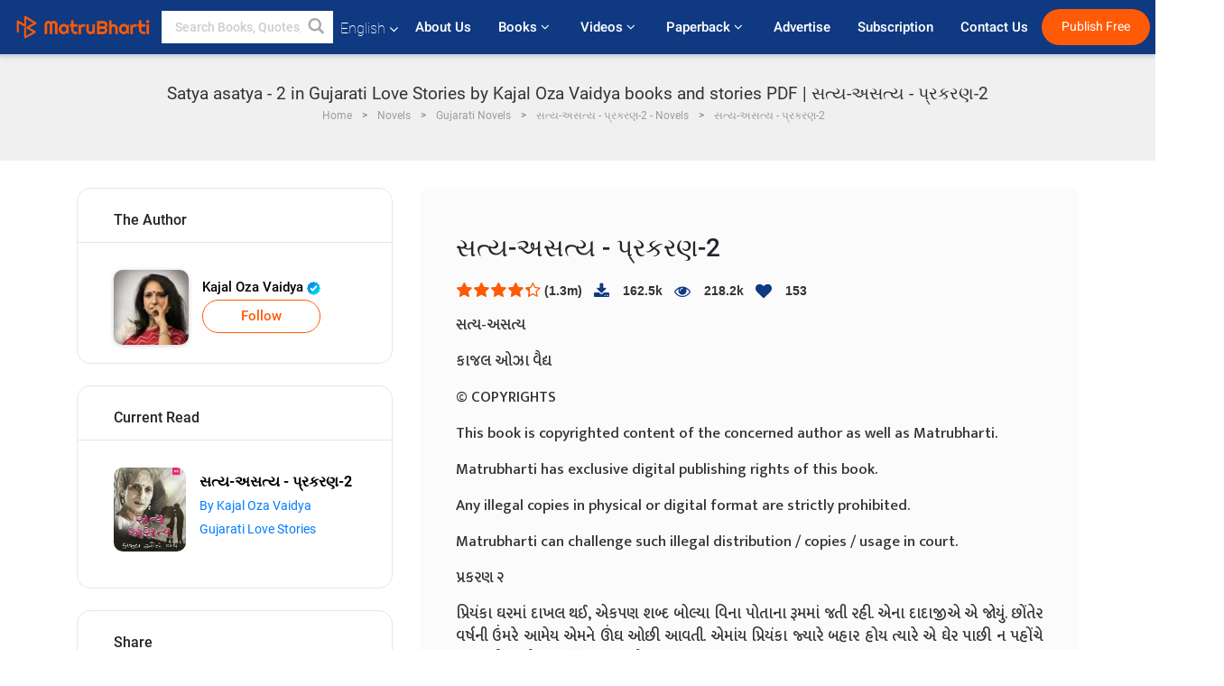

--- FILE ---
content_type: text/html; charset=utf-8
request_url: https://www.google.com/recaptcha/api2/anchor?ar=1&k=6LdW8rcrAAAAAEZUXX8yh4UZDLeW4UN6-85BZ7Ie&co=aHR0cHM6Ly93d3cubWF0cnViaGFydGkuY29tOjQ0Mw..&hl=en&v=N67nZn4AqZkNcbeMu4prBgzg&size=normal&anchor-ms=20000&execute-ms=30000&cb=2rw73jv0tlnp
body_size: 49660
content:
<!DOCTYPE HTML><html dir="ltr" lang="en"><head><meta http-equiv="Content-Type" content="text/html; charset=UTF-8">
<meta http-equiv="X-UA-Compatible" content="IE=edge">
<title>reCAPTCHA</title>
<style type="text/css">
/* cyrillic-ext */
@font-face {
  font-family: 'Roboto';
  font-style: normal;
  font-weight: 400;
  font-stretch: 100%;
  src: url(//fonts.gstatic.com/s/roboto/v48/KFO7CnqEu92Fr1ME7kSn66aGLdTylUAMa3GUBHMdazTgWw.woff2) format('woff2');
  unicode-range: U+0460-052F, U+1C80-1C8A, U+20B4, U+2DE0-2DFF, U+A640-A69F, U+FE2E-FE2F;
}
/* cyrillic */
@font-face {
  font-family: 'Roboto';
  font-style: normal;
  font-weight: 400;
  font-stretch: 100%;
  src: url(//fonts.gstatic.com/s/roboto/v48/KFO7CnqEu92Fr1ME7kSn66aGLdTylUAMa3iUBHMdazTgWw.woff2) format('woff2');
  unicode-range: U+0301, U+0400-045F, U+0490-0491, U+04B0-04B1, U+2116;
}
/* greek-ext */
@font-face {
  font-family: 'Roboto';
  font-style: normal;
  font-weight: 400;
  font-stretch: 100%;
  src: url(//fonts.gstatic.com/s/roboto/v48/KFO7CnqEu92Fr1ME7kSn66aGLdTylUAMa3CUBHMdazTgWw.woff2) format('woff2');
  unicode-range: U+1F00-1FFF;
}
/* greek */
@font-face {
  font-family: 'Roboto';
  font-style: normal;
  font-weight: 400;
  font-stretch: 100%;
  src: url(//fonts.gstatic.com/s/roboto/v48/KFO7CnqEu92Fr1ME7kSn66aGLdTylUAMa3-UBHMdazTgWw.woff2) format('woff2');
  unicode-range: U+0370-0377, U+037A-037F, U+0384-038A, U+038C, U+038E-03A1, U+03A3-03FF;
}
/* math */
@font-face {
  font-family: 'Roboto';
  font-style: normal;
  font-weight: 400;
  font-stretch: 100%;
  src: url(//fonts.gstatic.com/s/roboto/v48/KFO7CnqEu92Fr1ME7kSn66aGLdTylUAMawCUBHMdazTgWw.woff2) format('woff2');
  unicode-range: U+0302-0303, U+0305, U+0307-0308, U+0310, U+0312, U+0315, U+031A, U+0326-0327, U+032C, U+032F-0330, U+0332-0333, U+0338, U+033A, U+0346, U+034D, U+0391-03A1, U+03A3-03A9, U+03B1-03C9, U+03D1, U+03D5-03D6, U+03F0-03F1, U+03F4-03F5, U+2016-2017, U+2034-2038, U+203C, U+2040, U+2043, U+2047, U+2050, U+2057, U+205F, U+2070-2071, U+2074-208E, U+2090-209C, U+20D0-20DC, U+20E1, U+20E5-20EF, U+2100-2112, U+2114-2115, U+2117-2121, U+2123-214F, U+2190, U+2192, U+2194-21AE, U+21B0-21E5, U+21F1-21F2, U+21F4-2211, U+2213-2214, U+2216-22FF, U+2308-230B, U+2310, U+2319, U+231C-2321, U+2336-237A, U+237C, U+2395, U+239B-23B7, U+23D0, U+23DC-23E1, U+2474-2475, U+25AF, U+25B3, U+25B7, U+25BD, U+25C1, U+25CA, U+25CC, U+25FB, U+266D-266F, U+27C0-27FF, U+2900-2AFF, U+2B0E-2B11, U+2B30-2B4C, U+2BFE, U+3030, U+FF5B, U+FF5D, U+1D400-1D7FF, U+1EE00-1EEFF;
}
/* symbols */
@font-face {
  font-family: 'Roboto';
  font-style: normal;
  font-weight: 400;
  font-stretch: 100%;
  src: url(//fonts.gstatic.com/s/roboto/v48/KFO7CnqEu92Fr1ME7kSn66aGLdTylUAMaxKUBHMdazTgWw.woff2) format('woff2');
  unicode-range: U+0001-000C, U+000E-001F, U+007F-009F, U+20DD-20E0, U+20E2-20E4, U+2150-218F, U+2190, U+2192, U+2194-2199, U+21AF, U+21E6-21F0, U+21F3, U+2218-2219, U+2299, U+22C4-22C6, U+2300-243F, U+2440-244A, U+2460-24FF, U+25A0-27BF, U+2800-28FF, U+2921-2922, U+2981, U+29BF, U+29EB, U+2B00-2BFF, U+4DC0-4DFF, U+FFF9-FFFB, U+10140-1018E, U+10190-1019C, U+101A0, U+101D0-101FD, U+102E0-102FB, U+10E60-10E7E, U+1D2C0-1D2D3, U+1D2E0-1D37F, U+1F000-1F0FF, U+1F100-1F1AD, U+1F1E6-1F1FF, U+1F30D-1F30F, U+1F315, U+1F31C, U+1F31E, U+1F320-1F32C, U+1F336, U+1F378, U+1F37D, U+1F382, U+1F393-1F39F, U+1F3A7-1F3A8, U+1F3AC-1F3AF, U+1F3C2, U+1F3C4-1F3C6, U+1F3CA-1F3CE, U+1F3D4-1F3E0, U+1F3ED, U+1F3F1-1F3F3, U+1F3F5-1F3F7, U+1F408, U+1F415, U+1F41F, U+1F426, U+1F43F, U+1F441-1F442, U+1F444, U+1F446-1F449, U+1F44C-1F44E, U+1F453, U+1F46A, U+1F47D, U+1F4A3, U+1F4B0, U+1F4B3, U+1F4B9, U+1F4BB, U+1F4BF, U+1F4C8-1F4CB, U+1F4D6, U+1F4DA, U+1F4DF, U+1F4E3-1F4E6, U+1F4EA-1F4ED, U+1F4F7, U+1F4F9-1F4FB, U+1F4FD-1F4FE, U+1F503, U+1F507-1F50B, U+1F50D, U+1F512-1F513, U+1F53E-1F54A, U+1F54F-1F5FA, U+1F610, U+1F650-1F67F, U+1F687, U+1F68D, U+1F691, U+1F694, U+1F698, U+1F6AD, U+1F6B2, U+1F6B9-1F6BA, U+1F6BC, U+1F6C6-1F6CF, U+1F6D3-1F6D7, U+1F6E0-1F6EA, U+1F6F0-1F6F3, U+1F6F7-1F6FC, U+1F700-1F7FF, U+1F800-1F80B, U+1F810-1F847, U+1F850-1F859, U+1F860-1F887, U+1F890-1F8AD, U+1F8B0-1F8BB, U+1F8C0-1F8C1, U+1F900-1F90B, U+1F93B, U+1F946, U+1F984, U+1F996, U+1F9E9, U+1FA00-1FA6F, U+1FA70-1FA7C, U+1FA80-1FA89, U+1FA8F-1FAC6, U+1FACE-1FADC, U+1FADF-1FAE9, U+1FAF0-1FAF8, U+1FB00-1FBFF;
}
/* vietnamese */
@font-face {
  font-family: 'Roboto';
  font-style: normal;
  font-weight: 400;
  font-stretch: 100%;
  src: url(//fonts.gstatic.com/s/roboto/v48/KFO7CnqEu92Fr1ME7kSn66aGLdTylUAMa3OUBHMdazTgWw.woff2) format('woff2');
  unicode-range: U+0102-0103, U+0110-0111, U+0128-0129, U+0168-0169, U+01A0-01A1, U+01AF-01B0, U+0300-0301, U+0303-0304, U+0308-0309, U+0323, U+0329, U+1EA0-1EF9, U+20AB;
}
/* latin-ext */
@font-face {
  font-family: 'Roboto';
  font-style: normal;
  font-weight: 400;
  font-stretch: 100%;
  src: url(//fonts.gstatic.com/s/roboto/v48/KFO7CnqEu92Fr1ME7kSn66aGLdTylUAMa3KUBHMdazTgWw.woff2) format('woff2');
  unicode-range: U+0100-02BA, U+02BD-02C5, U+02C7-02CC, U+02CE-02D7, U+02DD-02FF, U+0304, U+0308, U+0329, U+1D00-1DBF, U+1E00-1E9F, U+1EF2-1EFF, U+2020, U+20A0-20AB, U+20AD-20C0, U+2113, U+2C60-2C7F, U+A720-A7FF;
}
/* latin */
@font-face {
  font-family: 'Roboto';
  font-style: normal;
  font-weight: 400;
  font-stretch: 100%;
  src: url(//fonts.gstatic.com/s/roboto/v48/KFO7CnqEu92Fr1ME7kSn66aGLdTylUAMa3yUBHMdazQ.woff2) format('woff2');
  unicode-range: U+0000-00FF, U+0131, U+0152-0153, U+02BB-02BC, U+02C6, U+02DA, U+02DC, U+0304, U+0308, U+0329, U+2000-206F, U+20AC, U+2122, U+2191, U+2193, U+2212, U+2215, U+FEFF, U+FFFD;
}
/* cyrillic-ext */
@font-face {
  font-family: 'Roboto';
  font-style: normal;
  font-weight: 500;
  font-stretch: 100%;
  src: url(//fonts.gstatic.com/s/roboto/v48/KFO7CnqEu92Fr1ME7kSn66aGLdTylUAMa3GUBHMdazTgWw.woff2) format('woff2');
  unicode-range: U+0460-052F, U+1C80-1C8A, U+20B4, U+2DE0-2DFF, U+A640-A69F, U+FE2E-FE2F;
}
/* cyrillic */
@font-face {
  font-family: 'Roboto';
  font-style: normal;
  font-weight: 500;
  font-stretch: 100%;
  src: url(//fonts.gstatic.com/s/roboto/v48/KFO7CnqEu92Fr1ME7kSn66aGLdTylUAMa3iUBHMdazTgWw.woff2) format('woff2');
  unicode-range: U+0301, U+0400-045F, U+0490-0491, U+04B0-04B1, U+2116;
}
/* greek-ext */
@font-face {
  font-family: 'Roboto';
  font-style: normal;
  font-weight: 500;
  font-stretch: 100%;
  src: url(//fonts.gstatic.com/s/roboto/v48/KFO7CnqEu92Fr1ME7kSn66aGLdTylUAMa3CUBHMdazTgWw.woff2) format('woff2');
  unicode-range: U+1F00-1FFF;
}
/* greek */
@font-face {
  font-family: 'Roboto';
  font-style: normal;
  font-weight: 500;
  font-stretch: 100%;
  src: url(//fonts.gstatic.com/s/roboto/v48/KFO7CnqEu92Fr1ME7kSn66aGLdTylUAMa3-UBHMdazTgWw.woff2) format('woff2');
  unicode-range: U+0370-0377, U+037A-037F, U+0384-038A, U+038C, U+038E-03A1, U+03A3-03FF;
}
/* math */
@font-face {
  font-family: 'Roboto';
  font-style: normal;
  font-weight: 500;
  font-stretch: 100%;
  src: url(//fonts.gstatic.com/s/roboto/v48/KFO7CnqEu92Fr1ME7kSn66aGLdTylUAMawCUBHMdazTgWw.woff2) format('woff2');
  unicode-range: U+0302-0303, U+0305, U+0307-0308, U+0310, U+0312, U+0315, U+031A, U+0326-0327, U+032C, U+032F-0330, U+0332-0333, U+0338, U+033A, U+0346, U+034D, U+0391-03A1, U+03A3-03A9, U+03B1-03C9, U+03D1, U+03D5-03D6, U+03F0-03F1, U+03F4-03F5, U+2016-2017, U+2034-2038, U+203C, U+2040, U+2043, U+2047, U+2050, U+2057, U+205F, U+2070-2071, U+2074-208E, U+2090-209C, U+20D0-20DC, U+20E1, U+20E5-20EF, U+2100-2112, U+2114-2115, U+2117-2121, U+2123-214F, U+2190, U+2192, U+2194-21AE, U+21B0-21E5, U+21F1-21F2, U+21F4-2211, U+2213-2214, U+2216-22FF, U+2308-230B, U+2310, U+2319, U+231C-2321, U+2336-237A, U+237C, U+2395, U+239B-23B7, U+23D0, U+23DC-23E1, U+2474-2475, U+25AF, U+25B3, U+25B7, U+25BD, U+25C1, U+25CA, U+25CC, U+25FB, U+266D-266F, U+27C0-27FF, U+2900-2AFF, U+2B0E-2B11, U+2B30-2B4C, U+2BFE, U+3030, U+FF5B, U+FF5D, U+1D400-1D7FF, U+1EE00-1EEFF;
}
/* symbols */
@font-face {
  font-family: 'Roboto';
  font-style: normal;
  font-weight: 500;
  font-stretch: 100%;
  src: url(//fonts.gstatic.com/s/roboto/v48/KFO7CnqEu92Fr1ME7kSn66aGLdTylUAMaxKUBHMdazTgWw.woff2) format('woff2');
  unicode-range: U+0001-000C, U+000E-001F, U+007F-009F, U+20DD-20E0, U+20E2-20E4, U+2150-218F, U+2190, U+2192, U+2194-2199, U+21AF, U+21E6-21F0, U+21F3, U+2218-2219, U+2299, U+22C4-22C6, U+2300-243F, U+2440-244A, U+2460-24FF, U+25A0-27BF, U+2800-28FF, U+2921-2922, U+2981, U+29BF, U+29EB, U+2B00-2BFF, U+4DC0-4DFF, U+FFF9-FFFB, U+10140-1018E, U+10190-1019C, U+101A0, U+101D0-101FD, U+102E0-102FB, U+10E60-10E7E, U+1D2C0-1D2D3, U+1D2E0-1D37F, U+1F000-1F0FF, U+1F100-1F1AD, U+1F1E6-1F1FF, U+1F30D-1F30F, U+1F315, U+1F31C, U+1F31E, U+1F320-1F32C, U+1F336, U+1F378, U+1F37D, U+1F382, U+1F393-1F39F, U+1F3A7-1F3A8, U+1F3AC-1F3AF, U+1F3C2, U+1F3C4-1F3C6, U+1F3CA-1F3CE, U+1F3D4-1F3E0, U+1F3ED, U+1F3F1-1F3F3, U+1F3F5-1F3F7, U+1F408, U+1F415, U+1F41F, U+1F426, U+1F43F, U+1F441-1F442, U+1F444, U+1F446-1F449, U+1F44C-1F44E, U+1F453, U+1F46A, U+1F47D, U+1F4A3, U+1F4B0, U+1F4B3, U+1F4B9, U+1F4BB, U+1F4BF, U+1F4C8-1F4CB, U+1F4D6, U+1F4DA, U+1F4DF, U+1F4E3-1F4E6, U+1F4EA-1F4ED, U+1F4F7, U+1F4F9-1F4FB, U+1F4FD-1F4FE, U+1F503, U+1F507-1F50B, U+1F50D, U+1F512-1F513, U+1F53E-1F54A, U+1F54F-1F5FA, U+1F610, U+1F650-1F67F, U+1F687, U+1F68D, U+1F691, U+1F694, U+1F698, U+1F6AD, U+1F6B2, U+1F6B9-1F6BA, U+1F6BC, U+1F6C6-1F6CF, U+1F6D3-1F6D7, U+1F6E0-1F6EA, U+1F6F0-1F6F3, U+1F6F7-1F6FC, U+1F700-1F7FF, U+1F800-1F80B, U+1F810-1F847, U+1F850-1F859, U+1F860-1F887, U+1F890-1F8AD, U+1F8B0-1F8BB, U+1F8C0-1F8C1, U+1F900-1F90B, U+1F93B, U+1F946, U+1F984, U+1F996, U+1F9E9, U+1FA00-1FA6F, U+1FA70-1FA7C, U+1FA80-1FA89, U+1FA8F-1FAC6, U+1FACE-1FADC, U+1FADF-1FAE9, U+1FAF0-1FAF8, U+1FB00-1FBFF;
}
/* vietnamese */
@font-face {
  font-family: 'Roboto';
  font-style: normal;
  font-weight: 500;
  font-stretch: 100%;
  src: url(//fonts.gstatic.com/s/roboto/v48/KFO7CnqEu92Fr1ME7kSn66aGLdTylUAMa3OUBHMdazTgWw.woff2) format('woff2');
  unicode-range: U+0102-0103, U+0110-0111, U+0128-0129, U+0168-0169, U+01A0-01A1, U+01AF-01B0, U+0300-0301, U+0303-0304, U+0308-0309, U+0323, U+0329, U+1EA0-1EF9, U+20AB;
}
/* latin-ext */
@font-face {
  font-family: 'Roboto';
  font-style: normal;
  font-weight: 500;
  font-stretch: 100%;
  src: url(//fonts.gstatic.com/s/roboto/v48/KFO7CnqEu92Fr1ME7kSn66aGLdTylUAMa3KUBHMdazTgWw.woff2) format('woff2');
  unicode-range: U+0100-02BA, U+02BD-02C5, U+02C7-02CC, U+02CE-02D7, U+02DD-02FF, U+0304, U+0308, U+0329, U+1D00-1DBF, U+1E00-1E9F, U+1EF2-1EFF, U+2020, U+20A0-20AB, U+20AD-20C0, U+2113, U+2C60-2C7F, U+A720-A7FF;
}
/* latin */
@font-face {
  font-family: 'Roboto';
  font-style: normal;
  font-weight: 500;
  font-stretch: 100%;
  src: url(//fonts.gstatic.com/s/roboto/v48/KFO7CnqEu92Fr1ME7kSn66aGLdTylUAMa3yUBHMdazQ.woff2) format('woff2');
  unicode-range: U+0000-00FF, U+0131, U+0152-0153, U+02BB-02BC, U+02C6, U+02DA, U+02DC, U+0304, U+0308, U+0329, U+2000-206F, U+20AC, U+2122, U+2191, U+2193, U+2212, U+2215, U+FEFF, U+FFFD;
}
/* cyrillic-ext */
@font-face {
  font-family: 'Roboto';
  font-style: normal;
  font-weight: 900;
  font-stretch: 100%;
  src: url(//fonts.gstatic.com/s/roboto/v48/KFO7CnqEu92Fr1ME7kSn66aGLdTylUAMa3GUBHMdazTgWw.woff2) format('woff2');
  unicode-range: U+0460-052F, U+1C80-1C8A, U+20B4, U+2DE0-2DFF, U+A640-A69F, U+FE2E-FE2F;
}
/* cyrillic */
@font-face {
  font-family: 'Roboto';
  font-style: normal;
  font-weight: 900;
  font-stretch: 100%;
  src: url(//fonts.gstatic.com/s/roboto/v48/KFO7CnqEu92Fr1ME7kSn66aGLdTylUAMa3iUBHMdazTgWw.woff2) format('woff2');
  unicode-range: U+0301, U+0400-045F, U+0490-0491, U+04B0-04B1, U+2116;
}
/* greek-ext */
@font-face {
  font-family: 'Roboto';
  font-style: normal;
  font-weight: 900;
  font-stretch: 100%;
  src: url(//fonts.gstatic.com/s/roboto/v48/KFO7CnqEu92Fr1ME7kSn66aGLdTylUAMa3CUBHMdazTgWw.woff2) format('woff2');
  unicode-range: U+1F00-1FFF;
}
/* greek */
@font-face {
  font-family: 'Roboto';
  font-style: normal;
  font-weight: 900;
  font-stretch: 100%;
  src: url(//fonts.gstatic.com/s/roboto/v48/KFO7CnqEu92Fr1ME7kSn66aGLdTylUAMa3-UBHMdazTgWw.woff2) format('woff2');
  unicode-range: U+0370-0377, U+037A-037F, U+0384-038A, U+038C, U+038E-03A1, U+03A3-03FF;
}
/* math */
@font-face {
  font-family: 'Roboto';
  font-style: normal;
  font-weight: 900;
  font-stretch: 100%;
  src: url(//fonts.gstatic.com/s/roboto/v48/KFO7CnqEu92Fr1ME7kSn66aGLdTylUAMawCUBHMdazTgWw.woff2) format('woff2');
  unicode-range: U+0302-0303, U+0305, U+0307-0308, U+0310, U+0312, U+0315, U+031A, U+0326-0327, U+032C, U+032F-0330, U+0332-0333, U+0338, U+033A, U+0346, U+034D, U+0391-03A1, U+03A3-03A9, U+03B1-03C9, U+03D1, U+03D5-03D6, U+03F0-03F1, U+03F4-03F5, U+2016-2017, U+2034-2038, U+203C, U+2040, U+2043, U+2047, U+2050, U+2057, U+205F, U+2070-2071, U+2074-208E, U+2090-209C, U+20D0-20DC, U+20E1, U+20E5-20EF, U+2100-2112, U+2114-2115, U+2117-2121, U+2123-214F, U+2190, U+2192, U+2194-21AE, U+21B0-21E5, U+21F1-21F2, U+21F4-2211, U+2213-2214, U+2216-22FF, U+2308-230B, U+2310, U+2319, U+231C-2321, U+2336-237A, U+237C, U+2395, U+239B-23B7, U+23D0, U+23DC-23E1, U+2474-2475, U+25AF, U+25B3, U+25B7, U+25BD, U+25C1, U+25CA, U+25CC, U+25FB, U+266D-266F, U+27C0-27FF, U+2900-2AFF, U+2B0E-2B11, U+2B30-2B4C, U+2BFE, U+3030, U+FF5B, U+FF5D, U+1D400-1D7FF, U+1EE00-1EEFF;
}
/* symbols */
@font-face {
  font-family: 'Roboto';
  font-style: normal;
  font-weight: 900;
  font-stretch: 100%;
  src: url(//fonts.gstatic.com/s/roboto/v48/KFO7CnqEu92Fr1ME7kSn66aGLdTylUAMaxKUBHMdazTgWw.woff2) format('woff2');
  unicode-range: U+0001-000C, U+000E-001F, U+007F-009F, U+20DD-20E0, U+20E2-20E4, U+2150-218F, U+2190, U+2192, U+2194-2199, U+21AF, U+21E6-21F0, U+21F3, U+2218-2219, U+2299, U+22C4-22C6, U+2300-243F, U+2440-244A, U+2460-24FF, U+25A0-27BF, U+2800-28FF, U+2921-2922, U+2981, U+29BF, U+29EB, U+2B00-2BFF, U+4DC0-4DFF, U+FFF9-FFFB, U+10140-1018E, U+10190-1019C, U+101A0, U+101D0-101FD, U+102E0-102FB, U+10E60-10E7E, U+1D2C0-1D2D3, U+1D2E0-1D37F, U+1F000-1F0FF, U+1F100-1F1AD, U+1F1E6-1F1FF, U+1F30D-1F30F, U+1F315, U+1F31C, U+1F31E, U+1F320-1F32C, U+1F336, U+1F378, U+1F37D, U+1F382, U+1F393-1F39F, U+1F3A7-1F3A8, U+1F3AC-1F3AF, U+1F3C2, U+1F3C4-1F3C6, U+1F3CA-1F3CE, U+1F3D4-1F3E0, U+1F3ED, U+1F3F1-1F3F3, U+1F3F5-1F3F7, U+1F408, U+1F415, U+1F41F, U+1F426, U+1F43F, U+1F441-1F442, U+1F444, U+1F446-1F449, U+1F44C-1F44E, U+1F453, U+1F46A, U+1F47D, U+1F4A3, U+1F4B0, U+1F4B3, U+1F4B9, U+1F4BB, U+1F4BF, U+1F4C8-1F4CB, U+1F4D6, U+1F4DA, U+1F4DF, U+1F4E3-1F4E6, U+1F4EA-1F4ED, U+1F4F7, U+1F4F9-1F4FB, U+1F4FD-1F4FE, U+1F503, U+1F507-1F50B, U+1F50D, U+1F512-1F513, U+1F53E-1F54A, U+1F54F-1F5FA, U+1F610, U+1F650-1F67F, U+1F687, U+1F68D, U+1F691, U+1F694, U+1F698, U+1F6AD, U+1F6B2, U+1F6B9-1F6BA, U+1F6BC, U+1F6C6-1F6CF, U+1F6D3-1F6D7, U+1F6E0-1F6EA, U+1F6F0-1F6F3, U+1F6F7-1F6FC, U+1F700-1F7FF, U+1F800-1F80B, U+1F810-1F847, U+1F850-1F859, U+1F860-1F887, U+1F890-1F8AD, U+1F8B0-1F8BB, U+1F8C0-1F8C1, U+1F900-1F90B, U+1F93B, U+1F946, U+1F984, U+1F996, U+1F9E9, U+1FA00-1FA6F, U+1FA70-1FA7C, U+1FA80-1FA89, U+1FA8F-1FAC6, U+1FACE-1FADC, U+1FADF-1FAE9, U+1FAF0-1FAF8, U+1FB00-1FBFF;
}
/* vietnamese */
@font-face {
  font-family: 'Roboto';
  font-style: normal;
  font-weight: 900;
  font-stretch: 100%;
  src: url(//fonts.gstatic.com/s/roboto/v48/KFO7CnqEu92Fr1ME7kSn66aGLdTylUAMa3OUBHMdazTgWw.woff2) format('woff2');
  unicode-range: U+0102-0103, U+0110-0111, U+0128-0129, U+0168-0169, U+01A0-01A1, U+01AF-01B0, U+0300-0301, U+0303-0304, U+0308-0309, U+0323, U+0329, U+1EA0-1EF9, U+20AB;
}
/* latin-ext */
@font-face {
  font-family: 'Roboto';
  font-style: normal;
  font-weight: 900;
  font-stretch: 100%;
  src: url(//fonts.gstatic.com/s/roboto/v48/KFO7CnqEu92Fr1ME7kSn66aGLdTylUAMa3KUBHMdazTgWw.woff2) format('woff2');
  unicode-range: U+0100-02BA, U+02BD-02C5, U+02C7-02CC, U+02CE-02D7, U+02DD-02FF, U+0304, U+0308, U+0329, U+1D00-1DBF, U+1E00-1E9F, U+1EF2-1EFF, U+2020, U+20A0-20AB, U+20AD-20C0, U+2113, U+2C60-2C7F, U+A720-A7FF;
}
/* latin */
@font-face {
  font-family: 'Roboto';
  font-style: normal;
  font-weight: 900;
  font-stretch: 100%;
  src: url(//fonts.gstatic.com/s/roboto/v48/KFO7CnqEu92Fr1ME7kSn66aGLdTylUAMa3yUBHMdazQ.woff2) format('woff2');
  unicode-range: U+0000-00FF, U+0131, U+0152-0153, U+02BB-02BC, U+02C6, U+02DA, U+02DC, U+0304, U+0308, U+0329, U+2000-206F, U+20AC, U+2122, U+2191, U+2193, U+2212, U+2215, U+FEFF, U+FFFD;
}

</style>
<link rel="stylesheet" type="text/css" href="https://www.gstatic.com/recaptcha/releases/N67nZn4AqZkNcbeMu4prBgzg/styles__ltr.css">
<script nonce="l7uTik_0ybn2qPDNPzfAvw" type="text/javascript">window['__recaptcha_api'] = 'https://www.google.com/recaptcha/api2/';</script>
<script type="text/javascript" src="https://www.gstatic.com/recaptcha/releases/N67nZn4AqZkNcbeMu4prBgzg/recaptcha__en.js" nonce="l7uTik_0ybn2qPDNPzfAvw">
      
    </script></head>
<body><div id="rc-anchor-alert" class="rc-anchor-alert"></div>
<input type="hidden" id="recaptcha-token" value="[base64]">
<script type="text/javascript" nonce="l7uTik_0ybn2qPDNPzfAvw">
      recaptcha.anchor.Main.init("[\x22ainput\x22,[\x22bgdata\x22,\x22\x22,\[base64]/[base64]/MjU1Ong/[base64]/[base64]/[base64]/[base64]/[base64]/[base64]/[base64]/[base64]/[base64]/[base64]/[base64]/[base64]/[base64]/[base64]/[base64]\\u003d\x22,\[base64]\\u003d\\u003d\x22,\x22HnFSBsONGMKQXMK+wppawpdJb8OmC2NFwoXCmcOhwqXDojhkS33CmxFpOsKJW2nCj1fDlG7CuMK8WMO8w4/CjcOeTcO/e3zCiMOWwrRFw5QIaMOcwoXDuDXCi8K3cAFjwo4Bwr3CqybDrijCthsfwrNGOQ/CrcOewqrDtMKeQMOYwqbCtivDliJ9awTCvhsWe1pwwqDCpcOEJMKHw5wcw7nComnCtMORIn7Cq8OGwrHCplgnw5p5wrPCslLDnsORwqI/wogyBj3DnjfCm8Khw5Egw5TCucKXwr7ChcK5GBg2wqHDhgJhHFPCv8K9KcOSIsKhwppWWMK0AsKpwr8EEmphEDJuwp7DolrCkWQML8OVdmHDtMKIOkDClsKSKcOgw75THE/CuxRseAHDuHBkwrNwwofDr2Icw5QUAMKhTl4VJcOXw4QywohMWi9eGMO/w5kPWMK9TMKfZcO4biPCpsOtw5VQw6zDnsOlw7/[base64]/G8KFHzDCv15CwqM0asKBKcKywrQQw4vDv8O4W8OOMcOQIUMqw7/DsMKpWVViZ8KAwqE+wrXDvyDDm0XDocKSwrIQZBcrd2o5wqpYw4Iow5NJw6JcEHESMVfClxszwrxzwpdjw47Cr8OHw6TDmgDCu8KwGQbDmDjDqMK5wppowrA4XzLCpcKRBAxKT1xuLATDm05Ww6nDkcOXNsOgScK0SQwxw4suwo/DucOcwo1YDsOBwq1mZcONw6gaw5cABDEnw57Cq8OWwq3CtMKeVMOvw5kbwrPDusO+woZLwpwVwqTDu04dYQjDkMKUZMKPw5tNRcO5SsK7UwnDmsOkO18+wovCr8KtecKtLmXDnx/CosKJVcK3IMOhRsOiwpgYw63DgXRKw6A3XMOQw4LDi8OKTBYyw63CrsO7fMKrWV43wrxGasOOwrJyHsKjAsOWwqAfw5/CumERL8KlJMKqBX/DlMOcVsOGw77CogQRLn9jElgmOh0sw6rDnydhZsO2w7HDi8OGw6rDhsOIa8OdwoHDscOiw6/[base64]/IjAyJmN5w7TDo8KTS2DDjjcHVBnCm1VJbcKBM8K+w6BkRWpuw5U9w4nDmArDssKPwphMWFHDqsK6flvCryYOw7pYHA5YCDl6wpXDs8OFw7PCr8K8w5/DpFjCt3dMNcOUwrpWEMOAKHHClU1Lwq/CjsOAwpvDlsOGw5jDny/[base64]/eHICT3HCpsKRwojDk2tMw48aLkF+Hzlgw6hJCDMhw5dVw7AnXCNew6zDpcKjw7bCjcKmwrs2JcOEwojDh8KBMBXCqXzCvMKSRsO6WMOtwrXDkMK2Y1x/SkvDiAg8FcK9VcKUUD0UTltNwrJcwoDDlMKlYwhsM8Kfw7TCm8KYAsOJw4PDmcKSO1nCmVd5wpURGUoxwppaw4rCvMKTLcKeCHo6ZcKCwpYFZVwJVGPDkMOlwpEQw4jDrVjDgQ1FYHl4w5t/wqDDsMOlwpQywoXDrh/CrsOmLsO4w5nCi8O5ZDjCpDnDpsOvw68yTjREw5oKwposw6/CkWLCrB8xHsKDUjgBw7bCiXXCu8K0IMKNU8KqA8KSw7jDlMKIw7Y4TAQuw43DlsKqw4PCisK+w4wIUcKSW8O1w69hwo7CgHzDosKbw4nCsAbDtUh4KFTDqMKcw4gow5PDg1/CrMOEecKIDMK7w6fDs8Orw5V7wpnCtBDCncKdw4XCo2DCt8OnLsOPNsOiQAfCgsK4RsKKPlRywqVow6vDvnjDt8Ogw4JlwpAqc19aw6/DgMO2w4nDrcObwrTDuMK+w4Y6wqxKOcKjbsOFw5/Co8KRw4PDuMKywo8Tw57DiwFAR0QPZsOEw5Ibw6rCilLDlgrDgcOcwrjDlDjCj8OvwqB8w4HDtUTDrBA1w7B/D8KNScK3RxXDpMKYwrE6NcKrejMIQMKwwrhGw5fCn3LDvcOCw5gAEnwIw6scTVVmw6xxfMOUH0HDqsKFUkbCu8K/FMK3EzvCtC3CusOTw4DCocKsLzFzw6N/wptHMnNkF8O4E8KEwrfCk8OSI0vDucOpwoovwqobw6t/wrLCmcKPRMOWw6zDvEPDqkHCrMKdFMKLBjA4w47Dt8KTwpnCoy1Iw5/DosKpw6A/PcO/O8OeBsOnfSRaasKYw6fCoVsGYMOpaFkfdh/Cp17DnsK4EFhNw63DjmtSwoRKABvDoxJiwr/DsyDCmnIGSGtgw5LClW1UQcOqwrwkwojDiQgZwqfCqyB1TMOnQMKUPcOwKMKANR/DonJKw5vClmfDhG9jGMKXw50yw4/Cv8KKVsO6PVDDicOrVsOGWMKHw4HDiMKsaQhtdMKqwpDCsXXDiHQQwoZsUsK8wovDt8KzNxNdRMOLw5/DoEAvXcKhw4bCqFPDrMOBwop+eGBWwr3DkUHCqcOOw7Qgwq7DkMKUwqzDpGF3VG7Cs8KxJsK9wpvCrMK4wqcdw7jCkMKaF1nDtcKrez7CmcKydyjCqSbCg8OaTy3CsjrDi8KNw4N4H8OQTsKeHMKeAwHCocOiR8O/RsOWR8KhwoDDlMKgWxNqw4bCksOmJEnCsMOmP8KPC8OOwp5ZwqtgIMKMw6zDp8OEOsO3EQPCukHCpMOLwpYXw4V+wo1qw6fClG/DvzvDmCHDtQPDoMO9CMOfw7zCiMK1wpDDksOUwq3DtlwsA8OeVUnDtSg5w5DCn3N3w5w/[base64]/[base64]/ARPDssOqw4YSwpLCgmA0w6/CuV9Nw7bDlD1PwqE1w718CHHCj8KmBsOSw5ZqwofCscKhwr7CqGrDjcOxTsKww6nDlMK0c8OUwovDsEnDqMOKGlnDmXIuRMO5w5zChcKALQ5Rw7VYw60GHmNwQsOtworCv8K4wrPCrWbCucOaw5JtIzjCvcKHXcKCwoHClxARwr/[base64]/CjsO5wqAQwrLDsytoDHxiwpEVf8KaYcOkOcOzwpwmDTPCuiDDrQHDrMOWMm/[base64]/A1zDvcOfEXg9w4Bdwps3B00UF8OywpLChFPCkcKvRhjDvMKxDndNwqVxwoF1FMKYcMO/wqsxw5TCssOFw7YnwqAOwpMzHz7Dj1nCp8ONAnVow7LCiDjCgsK7wrAZMcOpw6TCjnFvWMKKPUvCgsOYSsKUw5gbw6Izw6Msw5siFcORRWU9wrNyw6TCpMOwF3w2w7rCgCw6CMKkwp/CqsO5w6gwYWzCisOuc8KjHnnDqgrDkX/Cm8K3PxbCmSzCgkPCp8KAwqfCt2EQCHgQSywZUMKiaMO0w7DDtmHDlGcgw6rCsk1iEFbCggTDv8O5worCg3cCWsOHwrYDw6NMwrnDrMKow7kZbcOHCAcXwr9ow6fCjMKEd3MfBCNAw5xjwpJYwrXCv2fDtMONwpQvI8KHwpbCpU/CiDfDr8OXZQbDn0c6MzLDh8OBdSgnRDPDvMOYChFOYcOGw5ATNsOFw6rCjjjDiWllw6RaE2ZnwpknWSDCs3DChnHCvcOXwrrDgSUvJwXDslwzwpXCmcKAeD0IFkbDgi0lTMKrworCvUzChQHCr8OBw63DoA/Djx7Dh8OWwo/[base64]/[base64]/[base64]/DkkAbWcO6w4HDnHpBbDcowqzCg0wsw67CmXwjeyYFLMOnBCx1w4jDtmrDiMKgJMO7w7fClTpUwqYxJX8xaH/[base64]/[base64]/DjsOlwrhQZDfDtMKRw6nDsCXChcKHw7rCk8OBe0paVsKyLzLCr8KAw5ZFLMK5w7oVwqg6w5LCqsOEQS3Cq8OCEQoIGMOYwrEvPQ9vF0zDlkDDnW4Rwrl1wqNXPgwELMOYwr56GwPClAjCr0Acw5cUczLCi8OhCEjDpcKdXkTCqcOuwqNPEnp/TBgpIQLCmsK7w57CuxvDr8ObEsKcw78YwoJ1SMOzw5gnwpjCosKhQMKkw7Zhw6sRR8KWY8Oiw5wxcMKpOcKhwr9twp8RDiF+UGYMV8K0w5DDphDCpiENUHnCpMKHwrbCkMKwwqnDgcOScn4jw6FiN8KBKW/[base64]/DsMKjCSdqdMO5S8OGPsO1wp12XVRiwpQ+w4w9cD8iByrDs2d8DMKBcVQHfEU6w5NYLcKyw4PCn8KeczImw6hkJsKOMcOYwrwDaUDCnWkHcMK7ZxDDiMOcCcOvwrdbPcKsw5jDhSYGw5wEw795c8KOPAjCn8OEH8O/wrTDs8OSw7sebEnCpX7DtR4Awpo2w5zChcKUa1jDjsOUMFTCg8OCRcK+aizCkQZFw6hKwqvDvjwFP8OtGx4AwpU/asKqw5fDpkbCikzDngvCqMOqwp3DqcKxWsO3cWxGw7AXYWpDcMOzJHfChcKYTMKDw6oaXQnDryAdbXXDs8Kiw6ooYMKDawwKw58qwoFRw7I3w7TDjG/Cs8KhDysSUcKBQsOOccK+T2hLw7/[base64]/CtsKZQ8OVcVByw5LDhlrDsEoyEHzCkwHCrMOGwqfDs8OxakhDwrLDj8KOVW3DisKgw657w5ARcMKFBcKPLcKCwoMNY8Oyw4srw4bDil8OLhhCUsK8wppFbcOneyV/M04ID8K0a8Ktw7IHw5cOw5AIacO0a8K+McK9CEnDonwawpRaw7LDr8OMFjUUfcKxw7ElG23DqHfCoh/DtjxbdQXCmhwaCcKSKsKnQ3LClMKfwqDCmwPDmcOKw7p4Vj5Ww5tUw6/[base64]/[base64]/ClsKvAE/Cr8KOZsKSbcKdwrDDpMK6w5ccw7pQw7UWasOufsKZw4nDqMOJwp40GsOnw5x0wrjCisOAe8Ovw79mwq8QVlF2G2pNwrXCg8KMf8Kfw5Y0w5LDisKtIMOtw7HDjgvCpx/CpDUiwoc7KsKzwq3DvMORw5vDnTTDjAwLNcKSex9kw4nDkMKxeMObw4F2w7xvwrnDmGPDr8O9L8OOW0Bsw7Vjw6sJFFMEwrEiw4jCgCppwo5mXcKRwr/Dr8Klw41gPMOoEj4Lwqw6QMKBw6bDoTnDnE0LCAFKwpokwqrDn8K6w6nDh8KUw7nClcKjJ8Osw63Dul5DJcK0HsOiwrJ2w5PCv8O4cE7CtsO2NinDqcK5RsOfGAUGw4jCpDvDgHDDtcKCw7PDkMKbcEFPLsOww4pjXghUwobDrB0zR8KXwoXCnMOyFQ/DhW98SjPCvV3DmcKJwp7DrCXCmsKJwrTCgX/[base64]/CkcKUDAnDk8KLVcOnc0rCvkc0OBTCghbCiCtZCMOMeGU/w7PCihTCl8OLw74Mw6BBwqfDmcKQw6hPdk7DgMOnwqTCiUPDj8K1YcKnw5zDjxXCkhrCisO0w5bDsDZUAMKlJnrCmhvDqMOEw4XCswsbbEvClmTDl8OnEcK8w5/DvTnCqW/[base64]/[base64]/w5hjAG0yDsO7wpMhJcOZwpfDjsKEw5ZjMMKqFBUJw5MLQsK6w67DkS4uwrLDtWEDwrEuwrPDqsO8wofCoMK3w6fDpn1Gwr3ChDoGETvCpsKCw5kbKWtoK2jCjSfCmFN4w5hAwoHCjFg7wqnDsDjCo3TDlcKPJj/Dqm7DuhQ+RxrCrMK3FnpKw6PDj2LDhQrCpkhow4XDkMOjwq/[base64]/w4rClTLCiz3Cu2zCoB/CrzHCqXYGG0EJwpVhwrLDvksgwonCgMOywobDicO5wrkBwpYYFMKjwrp2KhoBw75mHMODwo9hw5kwInoSwpMXJi7ClMOcZCAQwrnCow7DpMKTw5LCrcKXwqDCmMO8OcKcBsKnwokUdTxZMXvCosKhT8OQWcKqLMKpwpTDlxvCnT3DuFBdT0tzAsOrZyjCqz/Du1HDnMOQMMOdKsOqwrUSTFjDg8OHw4bDu8KuP8Kpwp52w4LDgkrCl19fclhtwrLDoMO1w5nCm8KJwo4Fw4AqMcOHHX/ClMKsw6AowobCk3HDg3Inw5DDkF4desKyw5DChF5rwr8cJcOpw79dIX0qV0RlesOqPmcKf8Kqw4JRUShTw51Mw7HDnMK4QcKsw5fDpiXDgMOfPMK7wrIfTMK0wp1Nwr0MJsOBXMO0EmnCnFvCiQfCucKSO8OwwqJXJ8KHw7knEMK9F8ObHiLDnMO+XA7CjSfCssKETw/DhTlQwpJZwrzDn8KCZiDDl8KewphbwrzCoy7DpRbCgcO/FTQ9UcKbd8KxwrLDlcKJd8OCTxx1KR4Uwq/Cj2zCosOmwrbCrcOkV8K4DzzCsR49wprCk8ObwqTDiMOxQGjCoVo5w4/CjMKaw6l+YTzCkBwcw6JnwpjDhCZnOMOuThXDrMKvwq1VTiVhQ8KowpY6w7HCiMOkwrg+wq/[base64]/CtcKEw6PCvsOnwp8/PAdOJMOgAcOXwpcbWTZ7wolZw7PDj8OFw4wSwqfDqQlQwonCrV1Jw5bDuMOQHkTDusOYwqdnwqXDkgnCiETDt8Kaw7J2wpfCgG7DjMOtw7AvXMOTSVzDu8Kbw4NiAcKGJMKAwr9Cw7IAUcObwrBFw7QsKR7CgRQTwpt1WX/CqQFuHizCng3DmmYSwosfwo3CghpxWMOLB8KdQhvDocOvwoTCgRVdwobDjsK3GsOfI8OdWks2w7bDssK8KMOkwrQ1wqgVwofDnQXCuncfanAYc8OQwqAwH8Kcwq/[base64]/QcOmwr4LAsKjO0gUQMORw77CmMOBw7vCglHCs8KYwrzDv2PDhVLDjxzDk8KUeEjDqznCngzDskNEwp5vwqlKwoXDknk7w7nCu3V9w57DlzDCj2LCtBTCp8Kcw68Tw4DDicKWGDzDvXbCmzd3CGTDjMOEwrjCoMOSMsKvw5MjwrPDqTwRw5/CgmVzacKXw53CpMO+R8KcwqY4w5/CjMK+TsOGwrjCqgfDhMOzI1AdAzUjw5PCo0HCjcKqw6NPw43Cl8KSwovCusK4w6gSJSMnwokDwqNVJB4VZ8KOfUnCuj1mCcOtw71HwrcIwq/DqVvCqMO4BwLDhsKFwr07w5ZxB8OlwqHChnJsT8K4w71BYlXCgSRSwpzDkhPDj8K1B8KmLMKqIcOEwqwawqXCu8OyBMOfworDtsOrcHVzwroswqTCg8OxbcOxw7UjwobDs8K2wpcaSEHCkMKCWsOiNMO1N3pzw7Aobnckw6nChcKpwq46GsKMBcKJMcOwwoLCom/Cqj17w6zDjcOyw5/Cr3/CjnAFw70oWn7CkC1sGMOYw69Ow7nDs8ONegYwLcOmLMOcwr/DsMK/w6nCr8OaDwLDm8OLSMKrw4bDtA/CqsKgXBdyw55PwoHCvMOzwrkKLcKZQWzDp8KKw6LCkl3Dg8OsdsO5wq1eDAgsFVxtBTsdwpLDh8K1U3Y2w7HCjx4qwp0qbsKEw4XDkcKIw4jDr11HI3kJL24MJkxGw4jDpAwyXMKFw7MDw5nDpDdaCsKITcK4AMK5wq/DkcKEaXlBDTfDv14DDsO/[base64]/[base64]/DncKowo/DtXfCqh1TEcKwZn4iw5LDs3ZtwoPDqj7CkSxewrbCtXALRQPCplNSwqzCl2/CjcKmw5sSdsK5w5NMehzCuiTDr35xFcKew610Q8KuDjo8EhYhPDPCjGJcH8O3EcKowrQMMTQ8wrA4w5PCm1JyM8OjIMKHRzfDiw9Ab8Ocw5vCnMOZM8OJw6RJw6HDsX8TO04tQsO/[base64]/w4TDuDVIwo/DrcKxw4jCmcKhw7oZw4DDhsOLwoB1IENKAhcIbgzCniBIBDceVAI1wpN3w61/csOzw6EOFz/Do8KCPsK+wrETw4AMw6PCuMKSVSwdAELCi1EAwoPDuzovw6XDrcOPYsK4ChrDlsOaO2/DoWh1I1rCksOGw7AtPMKowpw1w5oww603w6/[base64]/Dq2/DjsOvNmHDo8OwLlAACcO+c00Ye8OUTwnDmMKbw7ERw53CjsK9wpoywpIow5LDr3fCkzvDtcOAAsOxEhXCtMOJD17CtsKzG8OIw5s/w6FKUnE9w455IRrCp8KWw5rDhX8bwrNgQMK5EcOwOcK0wr8UFlJdw6fDicK6XsKnw6fCqMKEUUlbPMKrw6nDksOIw7fClsO3TEDCo8KNwqzCtFXDvHTCnQ8tDAbDhMO3wqY/[base64]/CnTbCqVdqB3zCo20WwpBqwohpw7bCtcKtwrPCh8KeZcKiHETDmXHCozcEJsKQUsKKQQ0Bw7HDqQYFfsOWw7FkwrAkwqljwqoKw5fDnMOFcsKFC8OnSUojwrVew6scw5bDqH4DN23DhHJHJGhswqJXCjBzwpN+Hl7DtsKhIlkiSBxtwqDCnz4VTMKkw5BVw7/CssKjTg51w5/[base64]/[base64]/Cp1xrE8K8wpw5MsOJUCk3bsKZw69vwp54w6XDiVEKwpbCjHZNeCcALcKrCDseDlzDpl9TWShcJwotZSDDnQTDsA/[base64]/Cn0XDg8OfB8KwwoM3ASfCsjbCicO5wrvDscKlw4jCsnLCrsO3w4fDr8ONwqvCqcOEQMKIOmgcKXnCicOfw4TDvzptQFZ+RcOHBTwHwrXCnRLDt8Ofw5fDrcK/wqHDkA3DuCMSw5XDkR3Dr28Vw6/CtMKqKcKTw4DDtcOZw49Bwod5wozDiGkZwpQBw5lSJsKtwqTDo8K/PcKSwpPDkA7Du8Kfw4jCpMOuJSnCj8Ofw6pHw4Bew4p6w5A/w5zDh2/CtcK8w4TDucO+w4jDtcOTw4tKw7rDk3jDjS06wp/DrHLCicOMXil5eDHDuEPClHomB1djw5HCvcKGwq3DrcKBGMOBGSN7w7NRw6dkw7bDmcKHw5tdN8O8M1Y8LcOEw60uw4M6bhxuw6w5C8Odw7haw6PCocO3w5VowqPDgsOcOcOuLMKLGMK/wozDj8OFwrUYaBUwd2cxKcKww4XDk8KvwozCvMOVw5VbwrcREn8Ca2jCiSZ+wpoaHsOqwobCnCXDnMKSTR7Ck8KKwofCncKVAcORw4fCsMKzw4nCkRPCgkAsw5zCmMO4wpNgw4Quw7TDqMKMwr4XCsK+KcO3W8KOwprDjFU/[base64]/Cjm/Cgm7CscKow4PDoMOFXjXCkDXCly0vwp4Cw45rDCYdwrTDjcKFLl1MXMOewrctOmd7wpJZD2rCvRxVB8O/wpkkw6ZCY8OUXsKLfCUpw5jCvQ56ISkZQsOnw6gca8Kyw5nCuEAswrLCgMOzw41hw6FNwrTCrsKQwrXCkcONFkPDt8K6wrRcw7l3wqR5wrMAWMKQL8OOw7EIwos+GgHDhEfCmcKiDMOQbg4uwpo9TMKkaiPCijETRsOBO8KJEcKQR8Ocw4zDusKBw4/CgsKqPsOxWcOPwonCh3s7w7LDtzfDsMOxb3TCnVleC8KjBsOgw5PDujMMbsK9MMOcwptIQcOIVRw0ZCLClR8SwpvDosKow7lswpwGC1liHTjCmEzDiMKgw6s8BG1dwq7Cuk7DhHZ7QVEvcsO3wrRqAw53BcOjw5/DgcObCsO8w4R0AmdYC8O9w5cANMKaw7jDrMO8BsO1LgxywobCkm3DlcOfG3vCt8OfWTJzw4bDnSLDkEfDkSBKw4JPw51Zw5Fqw6fCvBzCnnDDiRZQwqYNw743wpLDosKdw7TDgMO4JF/CvsOraTRcw51LwqNNwrR6w5MXDFNTw6PDnMOvw5jDjsKHw51zKXgtwoZOe2jCv8OnwrfCtsKCwqcew6cXGE9uIwFITwB8w4FIwqzCp8KSwr7Cpw/DscK5w63Dh2B4w551wpQqw5PDky/Cm8KLw6HCjMK/w4nClzgRHcKMV8Kdw493esKUwrjDlcKSK8OvUMOBwqvCgmIhw4dcw6LDusK8KcOoND3CgMOGwrNuw7LDm8Kiw4TDu2FEw5bDl8O8wpEfwqnChXN1woBoGMO7wqfDicKrIhzDvcOmwrRmQcKvZMO+wpvCm0/DijoVwq/[base64]/CqUnCjW3CqBfDvcKsOsKWw70QwrzDqFHDs8KMwrtWwo/DgMOIU2RYVsKaFMK6wptbwp4aw5YhaXLDoB7DisOqbwbCvcOYaE9Ew5loccKRw4A3w5Z5VBoXwoLDsw7DpHnDm8O0GMODJVvDgmY5Y8KTw6TDr8Oswq/CjWxDDDvDikDCv8Onw5fDjgXCrRDCjcKGXTfDoHXDo0XDlzDDhn3Do8KewpAhZsKgXEXCvncrGTzCncKbw7I4wq5pTcOrwo9kwrLChsOGw5ANwrDDjsKMw4LCnUrDuR8Owo7DhjfCsysQaVVyNFoBwpAmacKhwr1pw45CwrLDiwfDi19LMilPw7fCqsO0JUEEwr/Du8Kxw6jCtcOKZRDCpsKaDGvCjzLCjH7DlsK9w5fCtDJcwogRagN+OcKRDGvDrX57fUzDmMOPwr7DusKeID7DrMOSwpcYN8Kiw5DDg8OIw5/CucK5RMO0wqluw44iw6bDi8KGwo/Cu8KkwofCk8OTwozCm3NtKTbDlsOJYMKPH0l0wpxKw6LCv8K1w67ClG/[base64]/woVJMhTDqcO8w6TDqCsUwonCkD3DucOmOD1yw6toaMOsw792LMOidcKoHMKPwrXCpsOjwpkPOMKSw5d+FF/Ctx0SNlfDvhxtS8KHEMOKFnQswpJ3wrXDtsKbZ8OJw4jDn8Osf8OhNcOUVMK/wqvDuEnDpUk5akwSw5HCksOsI8Kpw7jDmMO0fGxCbnNyKsOlUljDnsO7MW7CmzcMW8KAwpXDkMOaw6ZWZMKnDMK8wqYQw7BiaivCocOww4/CgcKwdxUNw6kIw5XCmsKddMKBO8OqT8KgPcKUD3s3wrsVeUI6TBbCqEw/[base64]/w7ApaMOlw6fCvcOAwq8BBiXCmsK/w5XDlcKPecKoWw5nO2IewrYbw58Bw71gwpTClhvCvsKzw5YzwrZWKMO/EjPCmhlSwozCgsOcwo/CpX7CmR84UMK0LsKoe8K5TMKMD1fCmBoCPxYre3/[base64]/DkDhFPRZdw5/CnMOqwpddwonCkAzDsRhKw5rCmyRGwp4JSh4LYELCjMKsw5fCpMKww6Y6ByzCq3tawrxHNcKmZsKTwpPCiSQrcAHDkT3CqFFNwroAw6fDvnhIVFwEF8KZw5VYw71Bwq8Vw6LDnD7CozjCv8Knwq/[base64]/CjH4nwqc2w6Exw4nDsG/Dt8OVDcK1wrEGUMKENsK9wo91RsOXwrZNwq3DlMKZw4PDrHLCoUI7U8OPw6E6OjTCucK/[base64]/DhsKsaMKrw6jCjEPDnXvDrwVjwqBBw6FnwohUHMKNwovDssO2AMOywofDmSrDgsKOeMOYw5TChMOYw53DgMK0w59RwrYEwoRmYgjDhxTCnloqVcKXdMKsb8Oxw6fDlVk/[base64]/DtXxxw6sIdcOgGMOUTmQLwonClF7DpMOfMj/CtH18w7bDpcO7wrdVL8OcJgLCjsKCTHfClk9MWcO8BMKZwpPCncK/TMKELMOtKnRqwpDCv8K4wrvDrcKuDyXDnMO4w7Y2AcKtw6fCrMKGw4tMCS3CrsOJKSgORxLDm8Ovw5DChMKUfk0KWMOzG8OXwrMGwo05UF3DrsKpwpUVwpTDkUXCqGTCt8KlVMKyRz8uBcKawqJkwqrCmhLDlsO3csO/VBTCiMKAX8K/[base64]/Cm8Klw4nDgk3DoMKMBnE1wqxJw4ZAd8OKwqtdc1/CgwEvw5wpfsOXIlzCvCTCuxfCi250DMKsHMOXccO3AsO2dMO5w68HIDFUKiDCv8OgeWnCo8K4w7nCozbCvcOOwrxnaiHCsV7CswAjwpYaKsOXS8OowqU5SGI9EcOXwqV1f8KrfSTCnHvDoB17KjFkPcOnwrx/[base64]/[base64]/CpMOYK8ODUcOxEQXCpMO9QcO2XTMZw4s+wrTCrcO7D8OcHsO/wo/Chw/DnVUYw5bDngHDkwFHwozCuigpw7ZycDMaw6Ytw457IGnDujnCucKPw6zClyHClsKeL8O3Kh1rDsKlPMOCwqTDhWfCgcOOEsKxKCLCscKQwq/DjsKbKT3CjcOIeMK+w6xCwrXDp8OmwpzCocOZVy/CgVvDjsKew7EYwqTCo8KLIQonJV9owpvCmmJBIy7CqVdHw47DsMO6w5sKBcO1w6sJwpBBwrQvT2rCoMKlwq8wWcKmwo5oZMKgwrh/wrjCoQ5GH8KpwonChsKOw551wpfDiwDDi18qTRAlfEnDu8Ohw6B/WXs1w5/[base64]/w4UiJMOfwrhOdAfCu8Kdbng3w57Du8OawoPCk8OowrLDiwjDmArCoQzDlFTDtcKcYkLClHcaIsK5w750w5bCmRjDpcO6GyXDiB7DlsKveMORa8OYw5/[base64]/DpcKTwpHDoTBFB3TCnsK5wpFnXcKmwpAqwpctFMOsRjIDMsKew6w0bCM/wpE5MMOewpUTw5BiN8OBNQ3Dl8OawrhCwpLCq8OiMMKewpJOYcKqQXXDk17CrxvCngMiw58OUwdMZynDmR4wN8O0woRywovCkMO0wo7Cs1Y2PMOTRcOBWVl/C8Kzw6E4wrfCiSlRwrERwo5LwoLCmyRXISZAOsKOw5vDmy/CvcOPwr7Co3LCoEPCmxgEwrHDhS1dwoTDjTwMNsOYMXUENcKeSsKIKwLDv8KuEMOOwo3DsMK3Eytnwq99fBFxw5haw5LCicORw5bDiy/DoMKEw7BWS8O/cETCn8OQd3dlwojCq1PCocKRB8KjWFdQITnDpMOpw6LDg3LCuQbCisOxwrYmAMOUwpDCgiLCnQ0ew4NjIMK2w6TCp8KLw5TCucOpTw/DvcOyOhHCvht8P8Knw4kFEkN+Aho7w4psw4UfdlACwr7DsMOHSy3CviomFMO8dl3CvcK3eMORw5smBFvCqsKpQ0nDpsO4P34+XMOeOsOfKsOyw47Du8OqwpEgI8OBK8OZw5VePkzDjcKEUFzCqjppwrg1wrFbF2LColx8wp5TdRPCrz/CosOCwrEBwrh9BsOgM8KWVsKyR8O5w5TCr8OLwofCvG47w506eEFIDBI+LMONZMKtDMOKUMOFRlldw6daw4LCj8KrG8K6IsOGwrxcWsOiwqg/w6PCusOIwr9Iw40VwqjDpTkkRjHDr8O4d8K6wp3DhMKRP8KWRcOMCB3Cv8Oow5fCqB0nwpfDqcOpaMOmw70rW8Kow53DpzN6Nl4PwrYiTH/DvkZcw6bDisKEwr8owqPDvMKewo/DssK2HGrDjk/CpBnCl8KKw6sfNMKgAMO4wrFnOE/[base64]/CgcOkwpLDoMKwwod+OMK5wrwVwrbDugF5Q2Y8CcKLwqTDnMOIwoDChcOUO2kGcn1fFMK/wrBIwqx+wrfDpsKRw7rDsEwnw5BGw4XDusKfw4TCpsKnCCsnwpYeHRIEwpLDskVjwrNRw5nDrMK0wr9RHmg2bMOTw5J1woANaDJQJsOjw7ETQVwUfVLCoWjDixojw7jCgwLDh8OWPEBMR8K2w6HDuQ/CplUgWELDh8OjwpASwqVLO8Khw7vDoMKJwrDDo8ONwrzCu8KlI8OfwpHCqyjCnsKRw603ecOyPGV6wr/CnMOgw5TCihvDuWNWwqTDuV8Dw7NPw6fCmcK/OgHCh8Odw4NVwoHDmXAEU0nCn2zDtsOzw5TCpMK+SMKNw4NyBsOgwqjCi8O+Yh7DjF/[base64]/NjQGTMOjRMKxw5PDrcOUwo5Iw5/CkwzDusK7wqs7wpdWw60eT0zDhUgKw6nDr3fClcKuCcOnwrVmwr/DuMOAQMOLP8KQwoleJ3jClhcuIsKKeMKEO8KBw6lTCGnDhsK/fsKNw6DDqMKEwogtIAdMw4fClsKJIcOJwpNrSVvDow7CocOIRsOUBkNXw7zDu8KFwrwbGsOkw4FZaMOpwpBGBMKlwpp0R8KEOBYuwqgZwpnCm8OQw5/CqcK4d8KEwp7DnEoGw4vCq3fDo8K0IcKyIcKfwp4VE8K1NcKEw68MU8Ovw6PDrMK3RF4rwqx9CsOqwpNGw45fwrXDkQPClH/CpsKJwp3Cm8KJwpDCjxPClcKVw5fCqsOodMOJZGkEF1NHMETDpEohwqHCiyzCvsKNWAgLaMKheybDnj3CtknDq8KGNsKmVzrDo8K3eRrCrMOYAsOzdV/Cj3rDoRvCvx92L8KbwqNqwrvCk8KrwprDn13Co081GQZqJWV6esKFJDQmw6fDp8KOFwkhIcOvBCxowq3DtMOkwpVVw4TCpF7CrT/Dn8KjQ2bCjnoAFSx1HVY9w70uw5zDqlbCosOrwq3ChFYIw6TChngIw6zCsHEvLCzCsn/[base64]/DhzdfAHMAw67DpcKQYUPDs8KFw5nDs0vCrUXCki/CphYqwoHCg8KUw4TDthQUFnVCwpJ1RsKgwrgOwrXDjzDDlhTDvF5BXxLCucK2w5LDhsOuTx7DgXLChWLDoC/Cl8KQecKiCcODwoNMDMKiw4lYfcO3woJ1a8O1w6J/eDBZU2XCqsOZGBLChgnCuW/CnC3DolFjB8KEahY5wp7DpMO+w4s8wqRxKcO8WmzDuiPClsKJw7FjXkTDlcOAwrJiWsOswofCrMKaSMONw5rDmyYfwqzDp39gGsKlwp/CuMOuH8KeccOYw4hQIMKFw4VXYsKmwpPDgDvCmsKLK0XCuMKBbsO4dcO3w6/DvsOFTh/DvMK0wobCjsKBQcKCwpLDi8O6w7tPwo4FKR00w5VmewYSchDCnUzDuMKtQMKubMOhwoglW8OkScKIwp8pwoHCjsKSwq/DqxDDh8OnWMOuQBxPeTPDlMOmO8OUw5rDucKxw5l2w5HDtTIZHlDCtXQfAXBWPxM9w5s7D8OdwrRxSiDCtxTCkcOtwpxMwrFCMMOUPWnDkVQ1YMKPViV0w6zCtsOmTcKcfXt6w6svEU/CmMKQUjzDqGluwr7CgcOcw7E4w7XCn8KqeMO4M0bDr1rDj8OCw5PDqzlBwp7CjcKSw5XDiD17wqNyw4V2WcKQbsOzwqPDgEMWwokNwrjCtnQvw5fCjsKSfwzCvMOQMcOsLSA4GUrCng9swpHDhcOCccKKwqDCkMKCUTEdw5NFwo4RccO+GsO/NRw/CMOzeGg2w5ctDcOnw4LCnWERV8KKOcOSKcKewq4Bwoc9w5fDicOzw5/CrjQBWEvCh8K0w4AIw4IgHnvCgzbDh8OsJyfDjcKIwpfCm8KYw77DmREIfHocw4pqwr3Dl8KhwqsQGMOGw5LDtgJ1wpjCtXDDngDDvsKGw78+wrBjQ2llwqZ0A8K8wrIuR1XCsRbCukBgw5BNwqtlC0fDgzPCv8KKwpZHcMORw6rDpMK6Qio/[base64]/B8Kdwq5sTcOdbDjDk05CwqRgw4jDlWdQwq5gOsObdmrCoU3CnXRPOGB5wpVIwpDCumFjwqBow4V/cwDDt8OaJsOqw4zDjU43PV9nER7CvcOTw7XDjsKcw49aesKiQm5sw4nDlw59wprDlsKLEzPDssKUw5EYCkbDtkRRw5R1woDCiAhtV8KoMR9Yw6QSV8KgwoE/w55zV8O+b8Oww5h6DjnDnVzCsMOVc8KIDsKUKcKVw4jCrcKVwp8/[base64]/TVBGwqHCsBcPNhF+woXCl3I9TU3Clx/DgXTCj8OPw7TDuC3DoCDCjMKGJgpgwr/DsMOJwpDDh8OSCcK8wpk2VwfDgj4yw5rDklAsC8KOTsK+CjXCu8O4A8KnUcKOwqNZw7nCokPCjsKeUMO6QcOgwrtgDMK6w7FRwrbDv8OcVUN/ccK6wohOA8KGUDrCusOmwr5qPsOAw5fDmUPCoyUWw6YPwqVbKMKATMKnZjvDh3k/bsKAwq7DucKnw4HDhsOew5fDpSPCg0zCoMKCw6jCrMKFwq/DgiDDh8KTSMKHcGXCisOvwqXDi8Kaw7fCmcKIw64BMsKrwp9BYTBywqQ1wqouC8KEwq/[base64]/Ct1/[base64]/JsOTay7CusK+TsKAMVDCjxrClsOOKMOSw6TDvToLFQAwwoDDl8Kdw67DsMKMw7rDj8KnRwNRw6LDgyXDg8Kywr8jUyHCusOrd35uwpTDs8Oiw447w7HCt25xw5MJwqFHaVPDjA0Cw6nDnMOMCcK/w4ZvOQtmMxjDs8K/[base64]/Di8OEd1VGYRlgK8Klw67DokQzw7sEJFTDqMOBb8O8EcOJVAZqwrrDqjJYwpTCoWPDtcO0w5EwYMOHwoxBfcKeScKcw4EEw4zDpsOWfxPClMOcw7jDscKFwqbCj8KlXyU7wqABTWjDsMOrwpHCnsOBw7DDmsOewoPCkw/DlGZSw6/DosK+RVZBNibCkiV9wq7Dg8K8wpXDglPCocKXw5Vqw6LCk8Ksw596d8OHwojCowXDni7ClEV7cA/CiG48LDMmwrpjRcOuXHwcfxPDj8O5w6pbw553w4rDiRfDjmvDjMK4wqXCssKowr4MD8OqTcOOJVEkCcK7w6DCrA9IN3TDiMKEQXzCn8KNwq8dw6HCqA3CrVPCslbDiVHCsMO0csKRT8OkAMOmCMKRFGQ8w4I5wqh/RsK+I8OTOighwrbDtsK+w7vDgEhzwrwewpLCiMK6wrR1UMOow6rDpxfCrU3Cg8KBw69lZMKxwooxwqfDpMK+wpvCihrCnA9aI8Okwqwjc8KjFsKoUy5tRi8nw4/Dq8O3FUguCcOMwp8Tw4gYw6QOfBJNQD0iJMKiU8Ohwo3DvMKCwpfCtUvDncO3OMKnHcKZJcKqwojDqcOOw6HDuxLChiADGUlqEHvDgMOHXcOfNsKJKMKcwo8/Pk53eFDCpSTChVRiwoLDu1pgccOWw6LDksKtwoRPw6JHwoPCq8K3wrvCn8ORE8K3w5/ClMO6wpECLBjCisKrw6/[base64]/Csghlw6/DqE3DosOWw6MEwpDDncKbHgHCtTplwonDiA5lIyPDisOdw5oywofDt0dlHMKWwrlbwr3DhsO/w5XDuVVVwpTCtcK+w79QwqYHWMO/[base64]/DsTgTO8K1HxrDn8ONwoPCh3YVwr7DmgtrJcO5BUFzTn/DvcK0w6NSIBDCjcO0w6/CgMO+wqdWwrvCusOXwpfDlUPDgcOGwqzCgyTDncK9w4HDkMKDQFfDr8OvJ8OcwpUjX8KrDMOfMsKVPkASwpIQTMK1MjXDmSzDoznClMOOTgrCmRrCjcOvwpbDi2vCh8Ovwqs+MX5jwopQw5kEwqzClsKHEMKTK8KbPT3CqcKqHcO+Skt/[base64]/ClcKEbDwpw4Rkwo04c8Oiw7bChCbClMOwW8K/w5nCrgF8c0TDjcO4w6nCvGPChHhlw657P3PCrsOrwox4Y8OoLMKfKkVSwonDsl8Tw750I3LCl8OoEGYOwpdLw4HDvcO/w7kVw7TCjsODTcKuw6QGdxpcFz8FSMOrYMOvwoABw440w45PYcOpRylsEiQbw5/[base64]/TsOTw5tQQEvDgMKmFjwtw4ReacOYwo3DksKILsK0VsKAw6bDpcKGZCxIwro2PMKPdMOywoHDuU/Ci8OHw7bCthcSU8OeBCvCpEQ+w6F1U3UCw6jClVhZwqzCncOgw6Zse8K4wqbCnMKzQ8OIworCiMOCwrbCnCzCiX1MdnPDocK8F28rwqfDhcK1woxew4DDtsOMwrLDjWJKUXs8wo4WwqHDkjwIw4Ykw4kiw7rDpcKtRcKgWMOmwpTCqMK2wp3Cv0Q2wqI\\u003d\x22],null,[\x22conf\x22,null,\x226LdW8rcrAAAAAEZUXX8yh4UZDLeW4UN6-85BZ7Ie\x22,0,null,null,null,1,[16,21,125,63,73,95,87,41,43,42,83,102,105,109,121],[7059694,609],0,null,null,null,null,0,null,0,1,700,1,null,0,\[base64]/76lBhn6iwkZoQoZnOKMAhmv8xEZ\x22,0,1,null,null,1,null,0,0,null,null,null,0],\x22https://www.matrubharti.com:443\x22,null,[1,1,1],null,null,null,0,3600,[\x22https://www.google.com/intl/en/policies/privacy/\x22,\x22https://www.google.com/intl/en/policies/terms/\x22],\x22olrH80MqPMIZre/G1FwzFWKXdGey0cBpQdo8mABx3gc\\u003d\x22,0,0,null,1,1769928465960,0,0,[176,196,146,24,225],null,[188,12,72,21,41],\x22RC-Dqtelw97IqsURw\x22,null,null,null,null,null,\x220dAFcWeA5fdM1x3WtwLPnEVR43AWOpwpHTgpSmRrf5ZH2nli459aKnHCybuMK0vVJFIdBKNmvtwGAeL6nKyFQDmz0ZeHdZY7idYw\x22,1770011265863]");
    </script></body></html>

--- FILE ---
content_type: text/html; charset=utf-8
request_url: https://www.google.com/recaptcha/api2/aframe
body_size: -246
content:
<!DOCTYPE HTML><html><head><meta http-equiv="content-type" content="text/html; charset=UTF-8"></head><body><script nonce="XhjzYnDd70WZLAqrikQUuw">/** Anti-fraud and anti-abuse applications only. See google.com/recaptcha */ try{var clients={'sodar':'https://pagead2.googlesyndication.com/pagead/sodar?'};window.addEventListener("message",function(a){try{if(a.source===window.parent){var b=JSON.parse(a.data);var c=clients[b['id']];if(c){var d=document.createElement('img');d.src=c+b['params']+'&rc='+(localStorage.getItem("rc::a")?sessionStorage.getItem("rc::b"):"");window.document.body.appendChild(d);sessionStorage.setItem("rc::e",parseInt(sessionStorage.getItem("rc::e")||0)+1);localStorage.setItem("rc::h",'1769924868865');}}}catch(b){}});window.parent.postMessage("_grecaptcha_ready", "*");}catch(b){}</script></body></html>